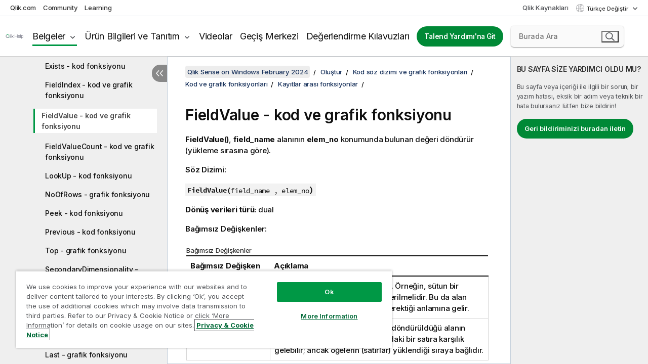

--- FILE ---
content_type: text/html; charset=utf-8
request_url: https://help.qlik.com/tr-TR/sense/February2024/Subsystems/Hub/Content/Sense_Hub/ChartFunctions/InterRecordFunctions/fieldvalue.htm
body_size: 79122
content:

<!DOCTYPE html>
<html lang="tr">
<head data-version="5.8.5.39">
    <meta charset="utf-8" />
    <meta name="viewport" content="width=device-width, initial-scale=1.0" />
        <meta name="guide-name" content="Qlik Sense on Windows" />
    <meta name="product" content="Qlik Sense on Windows" />
    <meta name="version" content="February 2024" />

        <script type="text/javascript" src="https://d2zcxm2u7ahqlt.cloudfront.net/5b4cc16bfe8667990b58e1df434da538/search-clients/db85c396-75a2-11ef-9c3f-0242ac12000b/an.js"></script>
    <script type="text/javascript" src="https://d2zcxm2u7ahqlt.cloudfront.net/5b4cc16bfe8667990b58e1df434da538/search-clients/db85c396-75a2-11ef-9c3f-0242ac12000b/searchbox.js"></script>
    <link rel="stylesheet" href="https://d2zcxm2u7ahqlt.cloudfront.net/5b4cc16bfe8667990b58e1df434da538/search-clients/db85c396-75a2-11ef-9c3f-0242ac12000b/searchbox.css" />


    <link rel="preconnect" href="https://fonts.googleapis.com" />
    <link rel="preconnect" href="https://fonts.gstatic.com" crossorigin="anonymous" />
    <link href="https://fonts.googleapis.com/css2?family=Inter:wght@100;200;300;400;500;600;700;800;900&display=swap" rel="stylesheet" />
    
    
    
		<link rel="canonical" href="https://help.qlik.com/tr-TR/sense/November2025/Subsystems/Hub/Content/Sense_Hub/ChartFunctions/InterRecordFunctions/fieldvalue.htm" />
				<link rel="alternate" hreflang="de-de" href="https://help.qlik.com/de-DE/sense/February2024/Subsystems/Hub/Content/Sense_Hub/ChartFunctions/InterRecordFunctions/fieldvalue.htm" />
				<link rel="alternate" hreflang="en-us" href="https://help.qlik.com/en-US/sense/February2024/Subsystems/Hub/Content/Sense_Hub/ChartFunctions/InterRecordFunctions/fieldvalue.htm" />
				<link rel="alternate" hreflang="es-es" href="https://help.qlik.com/es-ES/sense/February2024/Subsystems/Hub/Content/Sense_Hub/ChartFunctions/InterRecordFunctions/fieldvalue.htm" />
				<link rel="alternate" hreflang="fr-fr" href="https://help.qlik.com/fr-FR/sense/February2024/Subsystems/Hub/Content/Sense_Hub/ChartFunctions/InterRecordFunctions/fieldvalue.htm" />
				<link rel="alternate" hreflang="it-&#x131;t" href="https://help.qlik.com/it-IT/sense/February2024/Subsystems/Hub/Content/Sense_Hub/ChartFunctions/InterRecordFunctions/fieldvalue.htm" />
				<link rel="alternate" hreflang="ja-jp" href="https://help.qlik.com/ja-JP/sense/February2024/Subsystems/Hub/Content/Sense_Hub/ChartFunctions/InterRecordFunctions/fieldvalue.htm" />
				<link rel="alternate" hreflang="ko-kr" href="https://help.qlik.com/ko-KR/sense/February2024/Subsystems/Hub/Content/Sense_Hub/ChartFunctions/InterRecordFunctions/fieldvalue.htm" />
				<link rel="alternate" hreflang="nl-nl" href="https://help.qlik.com/nl-NL/sense/February2024/Subsystems/Hub/Content/Sense_Hub/ChartFunctions/InterRecordFunctions/fieldvalue.htm" />
				<link rel="alternate" hreflang="pl-pl" href="https://help.qlik.com/pl-PL/sense/February2024/Subsystems/Hub/Content/Sense_Hub/ChartFunctions/InterRecordFunctions/fieldvalue.htm" />
				<link rel="alternate" hreflang="pt-br" href="https://help.qlik.com/pt-BR/sense/February2024/Subsystems/Hub/Content/Sense_Hub/ChartFunctions/InterRecordFunctions/fieldvalue.htm" />
				<link rel="alternate" hreflang="ru-ru" href="https://help.qlik.com/ru-RU/sense/February2024/Subsystems/Hub/Content/Sense_Hub/ChartFunctions/InterRecordFunctions/fieldvalue.htm" />
				<link rel="alternate" hreflang="sv-se" href="https://help.qlik.com/sv-SE/sense/February2024/Subsystems/Hub/Content/Sense_Hub/ChartFunctions/InterRecordFunctions/fieldvalue.htm" />
				<link rel="alternate" hreflang="zh-cn" href="https://help.qlik.com/zh-CN/sense/February2024/Subsystems/Hub/Content/Sense_Hub/ChartFunctions/InterRecordFunctions/fieldvalue.htm" />
				<link rel="alternate" hreflang="zh-tw" href="https://help.qlik.com/zh-TW/sense/February2024/Subsystems/Hub/Content/Sense_Hub/ChartFunctions/InterRecordFunctions/fieldvalue.htm" />
		<link rel="alternate" hreflang="x-default" href="https://help.qlik.com/en-US/sense/February2024/Subsystems/Hub/Content/Sense_Hub/ChartFunctions/InterRecordFunctions/fieldvalue.htm" />


    <title>FieldValue  - kod ve grafik fonksiyonu | Qlik Sense on Windows Yard&#x131;m&#x131;</title>
    
    

    <script type="application/ld+json">
        {
        "@context": "https://schema.org",
        "@type": "BreadcrumbList",
        "itemListElement": [
{
"@type": "ListItem",
"position": 1,
"name": "Qlik Sense on Windows",
"item": "https://help.qlik.com/tr-TR/sense/February2024"
},
{
"@type": "ListItem",
"position": 2,
"name": "Oluştur",
"item": "https://help.qlik.com/tr-TR/sense/February2024/Subsystems/Hub/Content/Sense_Hub/Introduction/create.htm"
},
{
"@type": "ListItem",
"position": 4,
"name": "Kod ve grafik fonksiyonları",
"item": "https://help.qlik.com/tr-TR/sense/February2024/Subsystems/Hub/Content/Sense_Hub/Scripting/functions-in-scripts-chart-expressions.htm"
},
{
"@type": "ListItem",
"position": 5,
"name": "Kayıtlar arası fonksiyonlar",
"item": "https://help.qlik.com/tr-TR/sense/February2024/Subsystems/Hub/Content/Sense_Hub/ChartFunctions/InterRecordFunctions/inter-record-functions-charts.htm"
},
{
"@type": "ListItem",
"position": 6,
"name": "FieldValue  - kod ve grafik fonksiyonu"
}
        ]
        }
    </script>


    
        <link rel="shortcut icon" type="image/ico" href="/favicon.png?v=cYBi6b1DQtYtcF7OSPc3EOSLLSqQ-A6E_gjO45eigZw" />
        <link rel="stylesheet" href="/css/styles.min.css?v=5.8.5.39" />
    
    

    
    
    


    

</head>
<body class="">


<script>/* <![CDATA[ */var dataLayer = [{'site':'help'}];/* ]]> */</script>
<!-- Google Tag Manager -->
<noscript><iframe src="https://www.googletagmanager.com/ns.html?id=GTM-P7VJSX"
height ="0" width ="0" style ="display:none;visibility:hidden" ></iframe></noscript>
<script>// <![CDATA[
(function(w,d,s,l,i){w[l]=w[l]||[];w[l].push({'gtm.start':
new Date().getTime(),event:'gtm.js'});var f=d.getElementsByTagName(s)[0],
j=d.createElement(s),dl=l!='dataLayer'?'&l='+l:'';j.async=true;j.src=
'//www.googletagmanager.com/gtm.js?id='+i+dl;f.parentNode.insertBefore(j,f);
})(window,document,'script','dataLayer','GTM-P7VJSX');
// ]]></script>
<!-- End Google Tag Manager -->



<input type="hidden" id="basePrefix" value="" />
<input type="hidden" id="baseLanguage" value="tr-TR" />
<input type="hidden" id="baseType" value="sense" />
<input type="hidden" id="baseVersion" value="February2024" />

    <input type="hidden" id="index" value="856" />
    <input type="hidden" id="baseUrl" value="/tr-TR/sense/February2024" />
    


    <div id="wrap">
        
        
            

<div id="mega">
    

    

    <a href="javascript:skipToMain('main');" class="skip-button">Ana içeriğe geç</a>

    <header>
        <div class="utilities">
            <ul>
                <li><a href="https://www.qlik.com/?ga-link=qlikhelp-gnav-qlikcom">Qlik.com</a></li>
                <li><a href="https://community.qlik.com/?ga-link=qlikhelp-gnav-community">Community</a></li>
                <li><a href="https://learning.qlik.com/?ga-link=qlikhelp-gnav-learning">Learning</a></li>
            </ul>

            <div class="link">
                <a href="/tr-TR/Qlik-Resources.htm">Qlik Kaynakları</a>
            </div>

            <div class="dropdown language">
	<button  aria-controls="languages-list1" aria-expanded="false" aria-label="T&#xFC;rk&#xE7;e ge&#xE7;erli se&#xE7;im. (Dil men&#xFC;s&#xFC;)">
		T&#xFC;rk&#xE7;e Değiştir
	</button>
	<div aria-hidden="true" id="languages-list1">

		<ul aria-label="15 &#xF6;&#x11F;e bulunan men&#xFC;.">
				<li><a href="/de-DE/sense/February2024/Subsystems/Hub/Content/Sense_Hub/ChartFunctions/InterRecordFunctions/fieldvalue.htm" lang="de" tabindex="-1" rel="nofollow" aria-label="&#xD6;&#x11F;e 1 / 15. Deutsch">Deutsch</a></li>
				<li><a href="/en-US/sense/February2024/Subsystems/Hub/Content/Sense_Hub/ChartFunctions/InterRecordFunctions/fieldvalue.htm" lang="en" tabindex="-1" rel="nofollow" aria-label="&#xD6;&#x11F;e 2 / 15. English">English</a></li>
				<li><a href="/es-ES/sense/February2024/Subsystems/Hub/Content/Sense_Hub/ChartFunctions/InterRecordFunctions/fieldvalue.htm" lang="es" tabindex="-1" rel="nofollow" aria-label="&#xD6;&#x11F;e 3 / 15. Espa&#xF1;ol">Espa&#xF1;ol</a></li>
				<li><a href="/fr-FR/sense/February2024/Subsystems/Hub/Content/Sense_Hub/ChartFunctions/InterRecordFunctions/fieldvalue.htm" lang="fr" tabindex="-1" rel="nofollow" aria-label="&#xD6;&#x11F;e 4 / 15. Fran&#xE7;ais">Fran&#xE7;ais</a></li>
				<li><a href="/it-IT/sense/February2024/Subsystems/Hub/Content/Sense_Hub/ChartFunctions/InterRecordFunctions/fieldvalue.htm" lang="it" tabindex="-1" rel="nofollow" aria-label="&#xD6;&#x11F;e 5 / 15. &#x130;taliano">&#x130;taliano</a></li>
				<li><a href="/ja-JP/sense/February2024/Subsystems/Hub/Content/Sense_Hub/ChartFunctions/InterRecordFunctions/fieldvalue.htm" lang="ja" tabindex="-1" rel="nofollow" aria-label="&#xD6;&#x11F;e 6 / 15. &#x65E5;&#x672C;&#x8A9E;">&#x65E5;&#x672C;&#x8A9E;</a></li>
				<li><a href="/ko-KR/sense/February2024/Subsystems/Hub/Content/Sense_Hub/ChartFunctions/InterRecordFunctions/fieldvalue.htm" lang="ko" tabindex="-1" rel="nofollow" aria-label="&#xD6;&#x11F;e 7 / 15. &#xD55C;&#xAD6D;&#xC5B4;">&#xD55C;&#xAD6D;&#xC5B4;</a></li>
				<li><a href="/nl-NL/sense/February2024/Subsystems/Hub/Content/Sense_Hub/ChartFunctions/InterRecordFunctions/fieldvalue.htm" lang="nl" tabindex="-1" rel="nofollow" aria-label="&#xD6;&#x11F;e 8 / 15. Nederlands">Nederlands</a></li>
				<li><a href="/pl-PL/sense/February2024/Subsystems/Hub/Content/Sense_Hub/ChartFunctions/InterRecordFunctions/fieldvalue.htm" lang="pl" tabindex="-1" rel="nofollow" aria-label="&#xD6;&#x11F;e 9 / 15. Polski">Polski</a></li>
				<li><a href="/pt-BR/sense/February2024/Subsystems/Hub/Content/Sense_Hub/ChartFunctions/InterRecordFunctions/fieldvalue.htm" lang="pt" tabindex="-1" rel="nofollow" aria-label="&#xD6;&#x11F;e 10 / 15. Portugu&#xEA;s (Brasil)">Portugu&#xEA;s (Brasil)</a></li>
				<li><a href="/ru-RU/sense/February2024/Subsystems/Hub/Content/Sense_Hub/ChartFunctions/InterRecordFunctions/fieldvalue.htm" lang="ru" tabindex="-1" rel="nofollow" aria-label="&#xD6;&#x11F;e 11 / 15. &#x420;&#x443;&#x441;&#x441;&#x43A;&#x438;&#x439;">&#x420;&#x443;&#x441;&#x441;&#x43A;&#x438;&#x439;</a></li>
				<li><a href="/sv-SE/sense/February2024/Subsystems/Hub/Content/Sense_Hub/ChartFunctions/InterRecordFunctions/fieldvalue.htm" lang="sv" tabindex="-1" rel="nofollow" aria-label="&#xD6;&#x11F;e 12 / 15. Svenska">Svenska</a></li>
				<li><a href="/tr-TR/sense/February2024/Subsystems/Hub/Content/Sense_Hub/ChartFunctions/InterRecordFunctions/fieldvalue.htm" lang="tr" tabindex="-1" rel="nofollow" aria-label="&#xD6;&#x11F;e 13 / 15. T&#xFC;rk&#xE7;e">T&#xFC;rk&#xE7;e</a></li>
				<li><a href="/zh-CN/sense/February2024/Subsystems/Hub/Content/Sense_Hub/ChartFunctions/InterRecordFunctions/fieldvalue.htm" lang="zh" tabindex="-1" rel="nofollow" aria-label="&#xD6;&#x11F;e 14 / 15. &#x4E2D;&#x6587;&#xFF08;&#x4E2D;&#x56FD;&#xFF09;">&#x4E2D;&#x6587;&#xFF08;&#x4E2D;&#x56FD;&#xFF09;</a></li>
				<li><a href="/zh-TW/sense/February2024/Subsystems/Hub/Content/Sense_Hub/ChartFunctions/InterRecordFunctions/fieldvalue.htm" lang="zh" tabindex="-1" rel="nofollow" aria-label="&#xD6;&#x11F;e 15 / 15. &#x4E2D;&#x6587;&#xFF08;&#x53F0;&#x7063;&#xFF09;">&#x4E2D;&#x6587;&#xFF08;&#x53F0;&#x7063;&#xFF09;</a></li>
		</ul>
	</div>
	<div class="clearfix" aria-hidden="true"></div>
</div>
        </div>

        <div class="navigation">

            <div class="mobile-close-button mobile-menu-close-button">
                <button><span class="visually-hidden">Kapat</span></button>
            </div>
            <nav>

                <div class="logo mobile">
                    <a href="/tr-TR/" class="mega-logo">
                        <img src="/img/logos/Qlik-Help-2024.svg" alt="Qlik Yardım ana sayfası" />
                        <span class=" external"></span>
                    </a>
                </div>

                <ul>
                    <li class="logo">
                        <a href="/tr-TR/" class="mega-logo">
                            <img src="/img/logos/Qlik-Help-2024.svg" alt="Qlik Yardım ana sayfası" />
                            <span class=" external"></span>
                        </a>
                    </li>

                    <li class="pushdown">
                        <a href="javascript:void(0);" class="selected" aria-controls="mega-products-list" aria-expanded="false">Belgeler</a>
                        <div class="pushdown-list documentation-list doc-tabs " id="mega-products-list" aria-hidden="true">

                            <div class="doc-category-list">
                                <ul>
                                    <li class="doc-category-link" id="tab1"><a href="javascript:void(0);">Bulut</a></li>
                                    <li class="doc-category-link" id="tab2"><a href="javascript:void(0);">Client-Managed</a></li>
                                    <li class="doc-category-link" id="tab3"><a href="javascript:void(0);">Ek belgeler</a></li>
                                </ul>
                            </div>

                            <a href="javascript:void(0);" class="mobile doc-category-link" id="tab1">Bulut</a>
                            <div role="tabpanel" id="tabs1_tab1_panel" class="tabpanel">
                                <div>
                                    <h2>Qlik Cloud</h2>
                                    <ul class="two">
                                        <li><a href="/tr-TR/cloud-services/">Ana sayfa</a></li>
                                        <li><a href="/tr-TR/cloud-services/Subsystems/Hub/Content/Global_Common/HelpSites/introducing-qlik-cloud.htm">Giriş</a></li>
                                        <li><a href="/tr-TR/cloud-services/csh/client/ChangeLogSaaS">Qlik Cloud'daki yenilikler</a></li>
                                        <li><a href="/tr-TR/cloud-services/Subsystems/Hub/Content/Global_Common/HelpSites/Talend-capabilities.htm">Qlik Talend Cloud nedir</a></li>
                                        <li><a href="/tr-TR/cloud-services/Subsystems/Hub/Content/Sense_Hub/Introduction/analyzing-data.htm">Analiz</a></li>
                                        <li><a href="/tr-TR/cloud-services/Subsystems/Hub/Content/Sense_Hub/DataIntegration/Introduction/Data-services.htm">Veri Entegrasyonu</a></li>
                                        <li><a href="/tr-TR/cloud-services/Subsystems/Hub/Content/Sense_Hub/Introduction/qlik-sense-administration.htm">Yönetim</a></li>
                                        <li><a href="/tr-TR/cloud-services/Subsystems/Hub/Content/Sense_QlikAutomation/introduction/home-automation.htm">Otomasyonlar</a></li>
                                        <li><a href="https://qlik.dev/" class="see-also-link-external" target="_blank">Geliştirme</a></li>
                                    </ul>
                                </div>
                                <div>
                                    <h2>Diğer bulut çözümleri</h2>
                                    <ul>
                                        <li><a href="/tr-TR/cloud-services/Content/Sense_Helpsites/Home-talend-cloud.htm">Talend Bulut</a></li>
                                        <li><a href="https://talend.qlik.dev/apis/" class="see-also-link-external" target="_blank">Talend API Portal</a></li>
                                        <li><a href="https://www.stitchdata.com/docs/" class="see-also-link-external" target="_blank">Stitch</a></li>
                                        <li><a href="/tr-TR/upsolver">Upsolver</a></li>
                                    </ul>
                                </div>
                            </div>

                            <a href="javascript:void(0);" class="mobile doc-category-link" id="tab2">Client-Managed</a>
                            <div role="tabpanel" id="tabs1_tab2_panel" class="tabpanel">
                                <div>
                                    <h2>İstemci Yönetiminde - Analiz</h2>
                                    <ul class="two">
                                        <!-- client managed analytics -->
                                        <li><a tabindex="-1" href="/tr-TR/sense/Content/Sense_Helpsites/Home.htm">Kullanıcılar için Qlik Sense</a></li>
                                        <li><a tabindex="-1" href="/tr-TR/sense-admin">Yöneticiler için <span lang="en">Qlik Sense</span></a></li>
                                        <li><a tabindex="-1" href="/tr-TR/sense-developer">Geliştiriciler için <span lang="en">Qlik Sense</span></a></li>
                                        <li><a tabindex="-1" href="/tr-TR/nprinting"><span lang="en">Qlik NPrinting</span></a></li>
                                        <li><a tabindex="-1" href="/tr-TR/connectors"><span lang="en">Connectors</span></a></li>
                                        <li><a tabindex="-1" href="/tr-TR/geoanalytics"><span lang="en">Qlik GeoAnalytics</span></a></li>
                                        <li><a tabindex="-1" href="/tr-TR/alerting"><span lang="en">Qlik Alerting</span></a></li>
                                        <li><a tabindex="-1" href="/tr-TR/qlikview/Content/QV_HelpSites/Home.htm">Kullanıcılar ve yöneticiler için <span lang="en">QlikView</span></a></li>
                                        <li><a tabindex="-1" href="/tr-TR/qlikview-developer">Geliştiriciler için <span lang="en">QlikView</span></a></li>
                                        <li><a tabindex="-1" href="/tr-TR/governance-dashboard"><span lang="en">Governance Dashboard</span></a></li>
                                    </ul>
                                </div>
                                <div>
                                    <h2>İstemci Yönetiminde - Veri Entegrasyonu</h2>
                                    <ul class="two">
                                        <!-- client managed data integration -->
                                        <li><a tabindex="-1" href="/tr-TR/replicate"><span lang="en">Qlik Replicate</span></a></li>
                                        <li><a tabindex="-1" href="/tr-TR/compose"><span lang="en">Qlik Compose</span></a></li>
                                        <li><a tabindex="-1" href="/tr-TR/enterprise-manager"><span lang="en">Qlik Enterprise Manager</span></a></li>
                                        <li><a tabindex="-1" href="/tr-TR/gold-client"><span lang="en">Qlik Gold Client</span></a></li>
                                        <li><a tabindex="-1" href="/tr-TR/catalog"><span lang="en">Qlik Catalog</span></a></li>
                                        <li><a tabindex="-1" href="/tr-TR/nodegraph"><span lang="en">NodeGraph (legacy)</span></a></li>
                                        <li><a href="/talend/tr-TR/studio-user-guide/">Talend Studio</a></li>
                                        <li><a href="/talend/tr-TR/esb-developer-guide/">Talend ESB</a></li>
                                        <li><a href="/talend/tr-TR/administration-center-user-guide">Talend Administration Center</a></li>
                                        <li><a href="/talend/tr-TR/talend-data-catalog/">Talend Data Catalog</a></li>
                                        <li><a href="/talend/tr-TR/data-preparation-user-guide/8.0">Talend Data Preparation</a></li>
                                        <li><a href="/talend/tr-TR/data-stewardship-user-guide/8.0">Talend Data Stewardship</a></li>
                                    </ul>
                                </div>
                            </div>

                            <a href="javascript:void(0);" class="mobile doc-category-link" id="tab3">Ek belgeler</a>
                            <div role="tabpanel" id="tabs1_tab3_panel" class="tabpanel">
                                <div>
                                    <h2>Ek belgeler</h2>
                                    <ul>
                                        <li><a href="/tr-TR/archive" class="archive-link">Qlik Belgeleme arşivi</a></li>
                                        <li><a href="/talend/tr-TR/archive" class="archive-link">Talend Belgeleme arşivi</a></li>
                                        <li><div class="talend-logo"></div><a href="/talend/tr-TR/">Qlik Talend ürünleri için yardım alın</a></li>
                                    </ul>
                                </div>
                            </div>
                            <div class="doc-lightbox"></div>
                        </div>

                    </li>

                    <li class="pushdown">
                        <a href="javascript:void(0);" aria-controls="mega-onboarding-list" aria-expanded="false">Ürün Bilgileri ve Tanıtım</a>

                        <div class="pushdown-list documentation-list doc-tabs " id="mega-onboarding-list" aria-hidden="true">

                            <div class="doc-category-list">
                                <ul>
                                    <li class="doc-category-link" id="tab8"><a href="javascript:void(0);">Analize giriş</a></li>
                                    <li class="doc-category-link" id="tab9"><a href="javascript:void(0);">Veri entegrasyonunu kullanmaya başlayın</a></li>
                                </ul>
                            </div>

                            <div role="tabpanel" id="tabs1_tab8_panel" class="tabpanel">
                                <div>
                                    <h2>Analiz kullanıcıları için ürün bilgileri ve tanıtım</h2>
                                    <ul class="two">
                                        <li><a tabindex="-1" href="/tr-TR/onboarding">Qlik Sense analizlerini kullanmaya başlayın</a></li>

                                        <li><a tabindex="-1" href="/tr-TR/onboarding/qlik-cloud-analytics-standard"><span lang="en">Qlik Cloud Analiz Standardını idare edin</span></a></li>
                                        <li><a tabindex="-1" href="/tr-TR/onboarding/qlik-cloud-analytics-premium-enterprise"><span lang="en">Qlik Cloud Analiz Premium ve Enterprise'ı idare edin</span></a></li>
                                        <li><a tabindex="-1" href="/tr-TR/onboarding/qlik-sense-business-admins">Qlik Sense <span lang="en">Business</span>'ı yönetme</a></li>
                                        <li><a tabindex="-1" href="/tr-TR/onboarding/qlik-sense-enterprise-saas-admins">Qlik Sense <span lang="en">Enterprise SaaS</span>'ı yönetme</a></li>
                                        <li><a tabindex="-1" href="/tr-TR/onboarding/qlik-cloud-government-admins"><span lang="en">Qlik Cloud Hükümet Yönetimi</span></a></li>

                                        <li><a tabindex="-1" href="/tr-TR/onboarding/qlik-sense-enterprise-windows-admins">Windows üzerinde <span lang="en">Qlik Sense</span> <span lang="en">Enterprise</span> yönetme</a></li>
                                    </ul>
                                </div>
                            </div>
                            <div role="tabpanel" id="tabs1_tab9_panel" class="tabpanel">
                                <div>
                                    <h2>Veri entegrasyonu kullanıcılarının katılımı</h2>
                                    <ul class="">
                                        <li><a tabindex="-1" href="/tr-TR/cloud-services/Subsystems/Hub/Content/Sense_Hub/DataIntegration/Introduction/Getting-started-QTC.htm"><span lang="en">Qlik Talend Data Integration Cloud'u kullanmaya başlama</span></a></li>
                                        <li><a tabindex="-1" href="/talend/tr-TR/talend-cloud-getting-started/Cloud/about-talend-cloud">Talend Cloud'u Kullanmaya Başlama</a></li>
                                    </ul>
                                </div>
                            </div>                            
                            <div class="doc-lightbox"></div>
                        </div>
                    </li>


                    <li><a href="/tr-TR/videos">Videolar</a></li>

                    <li><a href="/tr-TR/migration">Geçiş Merkezi</a></li>

                    <li class="mega-migration"><a href="/tr-TR/evaluation-guides">Değerlendirme Kılavuzları</a></li>

                    <li class="hidden-desktop"><a href="/tr-TR/Qlik-Resources.htm">Qlik Kaynakları</a></li>

                            <li><a class="button goto" href="/talend/tr-TR/">Talend Yardımı'na Git</a></li>


                    <li class="dropdown language-mobile">
	<a href="javascript:void(0);" aria-controls="languages-list2" aria-expanded="false" aria-label="T&#xFC;rk&#xE7;e ge&#xE7;erli se&#xE7;im. (Dil men&#xFC;s&#xFC;)">
		T&#xFC;rk&#xE7;e Değiştir
	</a>
	<div aria-hidden="true" id="languages-list2">

		<ul aria-label="15 &#xF6;&#x11F;e bulunan men&#xFC;.">
				<li><a href="/de-DE/sense/February2024/Subsystems/Hub/Content/Sense_Hub/ChartFunctions/InterRecordFunctions/fieldvalue.htm" lang="de" tabindex="-1" rel="nofollow" aria-label="&#xD6;&#x11F;e 1 / 15. Deutsch">Deutsch</a></li>
				<li><a href="/en-US/sense/February2024/Subsystems/Hub/Content/Sense_Hub/ChartFunctions/InterRecordFunctions/fieldvalue.htm" lang="en" tabindex="-1" rel="nofollow" aria-label="&#xD6;&#x11F;e 2 / 15. English">English</a></li>
				<li><a href="/es-ES/sense/February2024/Subsystems/Hub/Content/Sense_Hub/ChartFunctions/InterRecordFunctions/fieldvalue.htm" lang="es" tabindex="-1" rel="nofollow" aria-label="&#xD6;&#x11F;e 3 / 15. Espa&#xF1;ol">Espa&#xF1;ol</a></li>
				<li><a href="/fr-FR/sense/February2024/Subsystems/Hub/Content/Sense_Hub/ChartFunctions/InterRecordFunctions/fieldvalue.htm" lang="fr" tabindex="-1" rel="nofollow" aria-label="&#xD6;&#x11F;e 4 / 15. Fran&#xE7;ais">Fran&#xE7;ais</a></li>
				<li><a href="/it-IT/sense/February2024/Subsystems/Hub/Content/Sense_Hub/ChartFunctions/InterRecordFunctions/fieldvalue.htm" lang="it" tabindex="-1" rel="nofollow" aria-label="&#xD6;&#x11F;e 5 / 15. &#x130;taliano">&#x130;taliano</a></li>
				<li><a href="/ja-JP/sense/February2024/Subsystems/Hub/Content/Sense_Hub/ChartFunctions/InterRecordFunctions/fieldvalue.htm" lang="ja" tabindex="-1" rel="nofollow" aria-label="&#xD6;&#x11F;e 6 / 15. &#x65E5;&#x672C;&#x8A9E;">&#x65E5;&#x672C;&#x8A9E;</a></li>
				<li><a href="/ko-KR/sense/February2024/Subsystems/Hub/Content/Sense_Hub/ChartFunctions/InterRecordFunctions/fieldvalue.htm" lang="ko" tabindex="-1" rel="nofollow" aria-label="&#xD6;&#x11F;e 7 / 15. &#xD55C;&#xAD6D;&#xC5B4;">&#xD55C;&#xAD6D;&#xC5B4;</a></li>
				<li><a href="/nl-NL/sense/February2024/Subsystems/Hub/Content/Sense_Hub/ChartFunctions/InterRecordFunctions/fieldvalue.htm" lang="nl" tabindex="-1" rel="nofollow" aria-label="&#xD6;&#x11F;e 8 / 15. Nederlands">Nederlands</a></li>
				<li><a href="/pl-PL/sense/February2024/Subsystems/Hub/Content/Sense_Hub/ChartFunctions/InterRecordFunctions/fieldvalue.htm" lang="pl" tabindex="-1" rel="nofollow" aria-label="&#xD6;&#x11F;e 9 / 15. Polski">Polski</a></li>
				<li><a href="/pt-BR/sense/February2024/Subsystems/Hub/Content/Sense_Hub/ChartFunctions/InterRecordFunctions/fieldvalue.htm" lang="pt" tabindex="-1" rel="nofollow" aria-label="&#xD6;&#x11F;e 10 / 15. Portugu&#xEA;s (Brasil)">Portugu&#xEA;s (Brasil)</a></li>
				<li><a href="/ru-RU/sense/February2024/Subsystems/Hub/Content/Sense_Hub/ChartFunctions/InterRecordFunctions/fieldvalue.htm" lang="ru" tabindex="-1" rel="nofollow" aria-label="&#xD6;&#x11F;e 11 / 15. &#x420;&#x443;&#x441;&#x441;&#x43A;&#x438;&#x439;">&#x420;&#x443;&#x441;&#x441;&#x43A;&#x438;&#x439;</a></li>
				<li><a href="/sv-SE/sense/February2024/Subsystems/Hub/Content/Sense_Hub/ChartFunctions/InterRecordFunctions/fieldvalue.htm" lang="sv" tabindex="-1" rel="nofollow" aria-label="&#xD6;&#x11F;e 12 / 15. Svenska">Svenska</a></li>
				<li><a href="/tr-TR/sense/February2024/Subsystems/Hub/Content/Sense_Hub/ChartFunctions/InterRecordFunctions/fieldvalue.htm" lang="tr" tabindex="-1" rel="nofollow" aria-label="&#xD6;&#x11F;e 13 / 15. T&#xFC;rk&#xE7;e">T&#xFC;rk&#xE7;e</a></li>
				<li><a href="/zh-CN/sense/February2024/Subsystems/Hub/Content/Sense_Hub/ChartFunctions/InterRecordFunctions/fieldvalue.htm" lang="zh" tabindex="-1" rel="nofollow" aria-label="&#xD6;&#x11F;e 14 / 15. &#x4E2D;&#x6587;&#xFF08;&#x4E2D;&#x56FD;&#xFF09;">&#x4E2D;&#x6587;&#xFF08;&#x4E2D;&#x56FD;&#xFF09;</a></li>
				<li><a href="/zh-TW/sense/February2024/Subsystems/Hub/Content/Sense_Hub/ChartFunctions/InterRecordFunctions/fieldvalue.htm" lang="zh" tabindex="-1" rel="nofollow" aria-label="&#xD6;&#x11F;e 15 / 15. &#x4E2D;&#x6587;&#xFF08;&#x53F0;&#x7063;&#xFF09;">&#x4E2D;&#x6587;&#xFF08;&#x53F0;&#x7063;&#xFF09;</a></li>
		</ul>
	</div>
	<div class="clearfix" aria-hidden="true"></div>
</li>
                </ul>
            </nav>

            <div class="search-container">

                <button>Ara</button>
                    <div id="auto" class="su-box">
                        <div ng-controller="SearchautoController">
                            <div bind-html-compile="autocompleteHtml">
                                <span class="su-placeholder" tabindex="0">
    SearchUnify araması yükleniyor<span class="su-dots"></span>
    <span class="su-support-link">
        Ürününüzle ilgili yardıma ihtiyacınız varsa lütfen Qlik Desteği ile iletişime geçin.<br/>
        <a href="https://customerportal.qlik.com/knowledge" target="_blank">Qlik Müşteri Portalı</a>
    </span>
</span>
                            </div>
                        </div>
                    </div>
            </div>



            <button class="mobile-menu-button">Menü</button>
        </div>


    </header>

    <div class="search-box mobile">
        <div class="search-cancel">
            <button><span class="visually-hidden">Kapat</span></button>
        </div>
            <span class="su-placeholder" tabindex="0">
    SearchUnify araması yükleniyor<span class="su-dots"></span>
    <span class="su-support-link">
        Ürününüzle ilgili yardıma ihtiyacınız varsa lütfen Qlik Desteği ile iletişime geçin.<br/>
        <a href="https://customerportal.qlik.com/knowledge" target="_blank">Qlik Müşteri Portalı</a>
    </span>
</span>
    </div>
    

</div>



        <div class="main ">
                

            <div class="container content">
                <div class="navigation-pane col-3">
                    <button class="hide-toc" aria-label="&#x130;&#xE7;indekileri gizle" data-text-hide="İçindekileri gizle" data-text-show="İçindekileri göster"></button>
                    
                    
        <aside class="navigation">
            <div class="tree-header">
                <div class="header-items">
                    <div class="content-button open">
                        <button class="button" aria-label="İçindekileri göster"></button>
                    </div>
                    <div class="content-button close">
                        <button class="button" aria-label="İçindekileri gizle"></button>
                    </div>

                        <div class="website-name">
        <h2 id="website-name-header" class="sense">
            <a href="/tr-TR/sense/February2024/">
<span lang="en">Qlik&#160;Sense</span><sup><small>&#174;</small></sup><span class="sub">on <span lang="en">Windows</span></span>            </a>

        </h2>
    </div>


                    <div class="navigation-help" aria-label="Aşağıdaki navigasyon bölgesi menü ağacı görünümünde. Ağacın üzerine gelmek için tab tuşunu kullanın, dalları genişletmek için ise sağ ve sol ok tuşlarını kullanın."><p>Gezinme</p></div>

                </div>
            </div>
            <input type="hidden" id="version-name" value="February 2024" />

            <div class="version-selector dropdown mini">
                <button aria-controls="ws-tr-TR-sense-February2024" aria-label="February 2024 ge&#xE7;erli se&#xE7;im. (S&#xFC;r&#xFC;m men&#xFC;s&#xFC;)" aria-expanded="false">  
                    February 2024<span class="version-help"> Değiştir</span>
                </button>
                <ul id="ws-tr-TR-sense-February2024" aria-hidden="true" aria-label="5 &#xF6;&#x11F;e bulunan men&#xFC;.">

                        <li><a tabindex="-1" aria-label="&#xD6;&#x11F;e 1 / 5. November 2025" href="/tr-TR/sense/November2025/Subsystems/Hub/Content/Sense_Hub/ChartFunctions/InterRecordFunctions/fieldvalue.htm?ver=27" rel="nofollow">November 2025</a></li>
                        <li><a tabindex="-1" aria-label="&#xD6;&#x11F;e 2 / 5. May 2025" href="/tr-TR/sense/May2025/Subsystems/Hub/Content/Sense_Hub/ChartFunctions/InterRecordFunctions/fieldvalue.htm?ver=28" rel="nofollow">May 2025</a></li>
                        <li><a tabindex="-1" aria-label="&#xD6;&#x11F;e 3 / 5. November 2024" href="/tr-TR/sense/November2024/Subsystems/Hub/Content/Sense_Hub/ChartFunctions/InterRecordFunctions/fieldvalue.htm?ver=3" rel="nofollow">November 2024</a></li>
                        <li><a tabindex="-1" aria-label="&#xD6;&#x11F;e 4 / 5. May 2024" href="/tr-TR/sense/May2024/Subsystems/Hub/Content/Sense_Hub/ChartFunctions/InterRecordFunctions/fieldvalue.htm?ver=26" rel="nofollow">May 2024</a></li>
                        <li><a tabindex="-1" aria-label="&#xD6;&#x11F;e 5 / 5. February 2024" href="/tr-TR/sense/February2024/Subsystems/Hub/Content/Sense_Hub/ChartFunctions/InterRecordFunctions/fieldvalue.htm?ver=32" rel="nofollow">February 2024</a></li>

                </ul>
            </div>


            <button class="horizontal-nav-close-button">Back</button>
            <nav>
                		<ul role=tree id=tree0 aria-labelledby=website-name-header tabindex=0>
		<li role="treeitem" id="tocitem-1" data-index="1"  aria-labelledby="tocitem-1">
            <a href="/tr-TR/sense/February2024/Content/Sense_Helpsites/Home.htm">Qlik Sense on Windows yard&#x131;m&#x131;</a>
			
        </li>
		<li role="treeitem" id="tocitem-2" data-index="2"  aria-expanded="false" aria-labelledby="tocitem-2">
                <div class="toggle" aria-hidden="true"></div>
            <a href="/tr-TR/sense/February2024/Content/Sense_Helpsites/WhatsNew/What-is-new-QlikSense.htm">yenilikleri Qlik Sense</a>
			
        </li>
		<li role="treeitem" id="tocitem-12" data-index="12"  aria-expanded="false" aria-labelledby="tocitem-12">
                <div class="toggle" aria-hidden="true"></div>
            <a href="/tr-TR/sense/February2024/Subsystems/Hub/Content/Sense_Hub/Introduction/get-started.htm">uygulamas&#x131;n&#x131; kullanmaya ba&#x15F;lamaQlik Sense</a>
			
        </li>
		<li role="treeitem" id="tocitem-53" data-index="53"  aria-expanded="true" aria-labelledby="tocitem-53">
                <div class="toggle" aria-hidden="true"></div>
            <a href="/tr-TR/sense/February2024/Subsystems/Hub/Content/Sense_Hub/Introduction/create.htm">Olu&#x15F;tur</a>
			
		<ul role=group class=cloud aria-labelledby=tocitem-856>
		<li role="treeitem" id="tocitem-54" data-index="54"  aria-expanded="false" aria-labelledby="tocitem-54">
                <div class="toggle" aria-hidden="true"></div>
            <a href="/tr-TR/sense/February2024/Subsystems/Hub/Content/Sense_Hub/LoadData/load-data.htm">Verileri y&#xF6;netme</a>
			
        </li>
		<li role="treeitem" id="tocitem-183" data-index="183"  aria-expanded="false" aria-labelledby="tocitem-183">
                <div class="toggle" aria-hidden="true"></div>
            <a href="/tr-TR/sense/February2024/Subsystems/Hub/Content/Sense_Hub/Visualizations/create-apps-visualizations.htm">Uygulamalar olu&#x15F;turma</a>
			
        </li>
		<li role="treeitem" id="tocitem-205" data-index="205"  aria-expanded="false" aria-labelledby="tocitem-205">
                <div class="toggle" aria-hidden="true"></div>
            <a href="/tr-TR/sense/February2024/Subsystems/Hub/Content/Sense_Hub/Visualizations/creating-visualization.htm">G&#xF6;rselle&#x15F;tirmeler</a>
			
        </li>
		<li role="treeitem" id="tocitem-361" data-index="361"  aria-expanded="true" aria-labelledby="tocitem-361">
                <div class="toggle" aria-hidden="true"></div>
            <a href="#">Kod s&#xF6;z dizimi ve grafik fonksiyonlar&#x131;</a>
			
		<ul role=group class=cloud aria-labelledby=tocitem-856>
		<li role="treeitem" id="tocitem-362" data-index="362"  aria-expanded="false" aria-labelledby="tocitem-362">
                <div class="toggle" aria-hidden="true"></div>
            <a href="/tr-TR/sense/February2024/Subsystems/Hub/Content/Sense_Hub/Scripting/script-syntax.htm">Kod s&#xF6;z dizimine genel bak&#x131;&#x15F;</a>
			
        </li>
		<li role="treeitem" id="tocitem-364" data-index="364"  aria-expanded="false" aria-labelledby="tocitem-364">
                <div class="toggle" aria-hidden="true"></div>
            <a href="/tr-TR/sense/February2024/Subsystems/Hub/Content/Sense_Hub/Scripting/script-statements-keywords.htm">Kod deyimleri ve anahtar s&#xF6;zc&#xFC;kler</a>
			
        </li>
		<li role="treeitem" id="tocitem-470" data-index="470"  aria-expanded="false" aria-labelledby="tocitem-470">
                <div class="toggle" aria-hidden="true"></div>
            <a href="/tr-TR/sense/February2024/Subsystems/Hub/Content/Sense_Hub/Scripting/work-with-variables-in-data-load-editor.htm">Veri y&#xFC;kleme d&#xFC;zenleyicisinde de&#x11F;i&#x15F;kenlerle &#xE7;al&#x131;&#x15F;ma</a>
			
        </li>
		<li role="treeitem" id="tocitem-507" data-index="507"  aria-labelledby="tocitem-507">
            <a href="/tr-TR/sense/February2024/Subsystems/Hub/Content/Sense_Hub/Scripting/script-expressions.htm">Kod ifadeleri</a>
			
        </li>
		<li role="treeitem" id="tocitem-508" data-index="508"  aria-expanded="false" aria-labelledby="tocitem-508">
                <div class="toggle" aria-hidden="true"></div>
            <a href="/tr-TR/sense/February2024/Subsystems/Hub/Content/Sense_Hub/ChartFunctions/visualization-expressions.htm">Grafik ifadeleri</a>
			
        </li>
		<li role="treeitem" id="tocitem-524" data-index="524"  aria-expanded="false" aria-labelledby="tocitem-524">
                <div class="toggle" aria-hidden="true"></div>
            <a href="/tr-TR/sense/February2024/Subsystems/Hub/Content/Sense_Hub/Scripting/Operators/operators.htm">&#x130;&#x15F;le&#xE7;ler</a>
			
        </li>
		<li role="treeitem" id="tocitem-530" data-index="530"  aria-expanded="true" aria-labelledby="tocitem-530">
                <div class="toggle" aria-hidden="true"></div>
            <a href="/tr-TR/sense/February2024/Subsystems/Hub/Content/Sense_Hub/Scripting/functions-in-scripts-chart-expressions.htm">Kod ve grafik fonksiyonlar&#x131;</a>
			
		<ul role=group class=cloud aria-labelledby=tocitem-856>
		<li role="treeitem" id="tocitem-531" data-index="531"  aria-expanded="false" aria-labelledby="tocitem-531">
                <div class="toggle" aria-hidden="true"></div>
            <a href="/tr-TR/sense/February2024/Subsystems/Hub/Content/Sense_Hub/Scripting/AggregationFunctions/aggregation-functions.htm">Toplama i&#x15F;levleri</a>
			
        </li>
		<li role="treeitem" id="tocitem-679" data-index="679"  aria-labelledby="tocitem-679">
            <a href="/tr-TR/sense/February2024/Subsystems/Hub/Content/Sense_Hub/ChartFunctions/aggr.htm">Aggr  - grafik fonksiyonu</a>
			
        </li>
		<li role="treeitem" id="tocitem-680" data-index="680"  aria-expanded="false" aria-labelledby="tocitem-680">
                <div class="toggle" aria-hidden="true"></div>
            <a href="/tr-TR/sense/February2024/Subsystems/Hub/Content/Sense_Hub/ChartFunctions/ColorFunctions/color-functions-charts.htm">Renk fonksiyonlar&#x131;</a>
			
        </li>
		<li role="treeitem" id="tocitem-684" data-index="684"  aria-expanded="false" aria-labelledby="tocitem-684">
                <div class="toggle" aria-hidden="true"></div>
            <a href="/tr-TR/sense/February2024/Subsystems/Hub/Content/Sense_Hub/Scripting/ConditionalFunctions/conditional-functions.htm">Ko&#x15F;ullu fonksiyonlar</a>
			
        </li>
		<li role="treeitem" id="tocitem-693" data-index="693"  aria-expanded="false" aria-labelledby="tocitem-693">
                <div class="toggle" aria-hidden="true"></div>
            <a href="/tr-TR/sense/February2024/Subsystems/Hub/Content/Sense_Hub/Scripting/CounterFunctions/counter-functions.htm">Saya&#xE7; i&#x15F;levleri</a>
			
        </li>
		<li role="treeitem" id="tocitem-701" data-index="701"  aria-expanded="false" aria-labelledby="tocitem-701">
                <div class="toggle" aria-hidden="true"></div>
            <a href="/tr-TR/sense/February2024/Subsystems/Hub/Content/Sense_Hub/Scripting/DateAndTimeFunctions/date-time-functions.htm">Tarih ve saat fonksiyonlar&#x131;</a>
			
        </li>
		<li role="treeitem" id="tocitem-768" data-index="768"  aria-expanded="false" aria-labelledby="tocitem-768">
                <div class="toggle" aria-hidden="true"></div>
            <a href="/tr-TR/sense/February2024/Subsystems/Hub/Content/Sense_Hub/Scripting/ExponentialAndLogarithmicFunctions/exponential-logarithmic-functions.htm?id=768">&#xDC;stel ve logaritmik fonksiyonlar</a>
			
        </li>
		<li role="treeitem" id="tocitem-770" data-index="770"  aria-expanded="false" aria-labelledby="tocitem-770">
                <div class="toggle" aria-hidden="true"></div>
            <a href="/tr-TR/sense/February2024/Subsystems/Hub/Content/Sense_Hub/ChartFunctions/FieldFunctions/field-functions-charts.htm">Alan fonksiyonlar&#x131;</a>
			
        </li>
		<li role="treeitem" id="tocitem-781" data-index="781"  aria-expanded="false" aria-labelledby="tocitem-781">
                <div class="toggle" aria-hidden="true"></div>
            <a href="/tr-TR/sense/February2024/Subsystems/Hub/Content/Sense_Hub/Scripting/FileFunctions/file-functions-script.htm">Dosya fonksiyonlar&#x131;</a>
			
        </li>
		<li role="treeitem" id="tocitem-797" data-index="797"  aria-expanded="false" aria-labelledby="tocitem-797">
                <div class="toggle" aria-hidden="true"></div>
            <a href="/tr-TR/sense/February2024/Subsystems/Hub/Content/Sense_Hub/Scripting/FinancialFunctions/financial-functions.htm">Finansal fonksiyonlar</a>
			
        </li>
		<li role="treeitem" id="tocitem-804" data-index="804"  aria-expanded="false" aria-labelledby="tocitem-804">
                <div class="toggle" aria-hidden="true"></div>
            <a href="/tr-TR/sense/February2024/Subsystems/Hub/Content/Sense_Hub/Scripting/FormattingFunctions/formatting-functions.htm">Bi&#xE7;imlendirme fonksiyonlar&#x131;</a>
			
        </li>
		<li role="treeitem" id="tocitem-813" data-index="813"  aria-expanded="false" aria-labelledby="tocitem-813">
                <div class="toggle" aria-hidden="true"></div>
            <a href="/tr-TR/sense/February2024/Subsystems/Hub/Content/Sense_Hub/ChartFunctions/GeneralNumericFunctions/general-numeric-functions-charts.htm">Genel say&#x131;sal fonksiyonlar</a>
			
        </li>
		<li role="treeitem" id="tocitem-829" data-index="829"  aria-expanded="false" aria-labelledby="tocitem-829">
                <div class="toggle" aria-hidden="true"></div>
            <a href="/tr-TR/sense/February2024/Subsystems/Hub/Content/Sense_Hub/Scripting/GeospatialFunctions/geospatial-functions.htm">Jeo-uzamsal fonksiyonlar</a>
			
        </li>
		<li role="treeitem" id="tocitem-840" data-index="840"  aria-expanded="false" aria-labelledby="tocitem-840">
                <div class="toggle" aria-hidden="true"></div>
            <a href="/tr-TR/sense/February2024/Subsystems/Hub/Content/Sense_Hub/Scripting/InterpretationFunctions/interpretation-functions.htm">Yorumlama fonksiyonlar&#x131;</a>
			
        </li>
		<li role="treeitem" id="tocitem-848" data-index="848"  aria-expanded="true" aria-labelledby="tocitem-848">
                <div class="toggle" aria-hidden="true"></div>
            <a href="/tr-TR/sense/February2024/Subsystems/Hub/Content/Sense_Hub/ChartFunctions/InterRecordFunctions/inter-record-functions-charts.htm">Kay&#x131;tlar aras&#x131; fonksiyonlar</a>
			
		<ul role=group class=cloud aria-labelledby=tocitem-856>
		<li role="treeitem" id="tocitem-849" data-index="849"  aria-labelledby="tocitem-849">
            <a href="/tr-TR/sense/February2024/Subsystems/Hub/Content/Sense_Hub/ChartFunctions/InterRecordFunctions/above.htm">Above  - grafik fonksiyonu</a>
			
        </li>
		<li role="treeitem" id="tocitem-850" data-index="850"  aria-labelledby="tocitem-850">
            <a href="/tr-TR/sense/February2024/Subsystems/Hub/Content/Sense_Hub/ChartFunctions/InterRecordFunctions/below.htm">Below  - grafik fonksiyonu</a>
			
        </li>
		<li role="treeitem" id="tocitem-851" data-index="851"  aria-labelledby="tocitem-851">
            <a href="/tr-TR/sense/February2024/Subsystems/Hub/Content/Sense_Hub/ChartFunctions/InterRecordFunctions/bottom.htm">Bottom  - grafik fonksiyonu</a>
			
        </li>
		<li role="treeitem" id="tocitem-852" data-index="852"  aria-labelledby="tocitem-852">
            <a href="/tr-TR/sense/February2024/Subsystems/Hub/Content/Sense_Hub/ChartFunctions/InterRecordFunctions/column.htm">Column  - grafik fonksiyonu</a>
			
        </li>
		<li role="treeitem" id="tocitem-853" data-index="853"  aria-labelledby="tocitem-853">
            <a href="/tr-TR/sense/February2024/Subsystems/Hub/Content/Sense_Hub/ChartFunctions/InterRecordFunctions/dimensionality.htm">Dimensionality  - grafik fonksiyonu</a>
			
        </li>
		<li role="treeitem" id="tocitem-854" data-index="854"  aria-labelledby="tocitem-854">
            <a href="/tr-TR/sense/February2024/Subsystems/Hub/Content/Sense_Hub/Scripting/InterRecordFunctions/Exists.htm">Exists  - kod fonksiyonu</a>
			
        </li>
		<li role="treeitem" id="tocitem-855" data-index="855"  aria-labelledby="tocitem-855">
            <a href="/tr-TR/sense/February2024/Subsystems/Hub/Content/Sense_Hub/ChartFunctions/InterRecordFunctions/fieldindex.htm">FieldIndex  - kod ve grafik fonksiyonu</a>
			
        </li>
		<li role="treeitem" id="tocitem-856" data-index="856"  class="active" aria-labelledby="tocitem-856">
            <a href="/tr-TR/sense/February2024/Subsystems/Hub/Content/Sense_Hub/ChartFunctions/InterRecordFunctions/fieldvalue.htm">FieldValue  - kod ve grafik fonksiyonu</a>
			
        </li>
		<li role="treeitem" id="tocitem-857" data-index="857"  aria-labelledby="tocitem-857">
            <a href="/tr-TR/sense/February2024/Subsystems/Hub/Content/Sense_Hub/ChartFunctions/InterRecordFunctions/fieldvaluecount.htm">FieldValueCount  - kod ve grafik fonksiyonu</a>
			
        </li>
		<li role="treeitem" id="tocitem-858" data-index="858"  aria-labelledby="tocitem-858">
            <a href="/tr-TR/sense/February2024/Subsystems/Hub/Content/Sense_Hub/Scripting/InterRecordFunctions/LookUp.htm">LookUp  - kod fonksiyonu</a>
			
        </li>
		<li role="treeitem" id="tocitem-859" data-index="859"  aria-labelledby="tocitem-859">
            <a href="/tr-TR/sense/February2024/Subsystems/Hub/Content/Sense_Hub/ChartFunctions/InterRecordFunctions/noofrows.htm">NoOfRows  - grafik fonksiyonu</a>
			
        </li>
		<li role="treeitem" id="tocitem-860" data-index="860"  aria-labelledby="tocitem-860">
            <a href="/tr-TR/sense/February2024/Subsystems/Hub/Content/Sense_Hub/Scripting/InterRecordFunctions/Peek.htm">Peek  - kod fonksiyonu</a>
			
        </li>
		<li role="treeitem" id="tocitem-861" data-index="861"  aria-labelledby="tocitem-861">
            <a href="/tr-TR/sense/February2024/Subsystems/Hub/Content/Sense_Hub/Scripting/InterRecordFunctions/Previous.htm">Previous  - kod fonksiyonu</a>
			
        </li>
		<li role="treeitem" id="tocitem-862" data-index="862"  aria-labelledby="tocitem-862">
            <a href="/tr-TR/sense/February2024/Subsystems/Hub/Content/Sense_Hub/ChartFunctions/InterRecordFunctions/top.htm">Top  - grafik fonksiyonu</a>
			
        </li>
		<li role="treeitem" id="tocitem-863" data-index="863"  aria-labelledby="tocitem-863">
            <a href="/tr-TR/sense/February2024/Subsystems/Hub/Content/Sense_Hub/ChartFunctions/InterRecordFunctions/secondarydimensionality.htm">SecondaryDimensionality - grafik fonksiyonu</a>
			
        </li>
		<li role="treeitem" id="tocitem-864" data-index="864"  aria-labelledby="tocitem-864">
            <a href="/tr-TR/sense/February2024/Subsystems/Hub/Content/Sense_Hub/ChartFunctions/InterRecordFunctions/after.htm">After  - grafik fonksiyonu</a>
			
        </li>
		<li role="treeitem" id="tocitem-865" data-index="865"  aria-labelledby="tocitem-865">
            <a href="/tr-TR/sense/February2024/Subsystems/Hub/Content/Sense_Hub/ChartFunctions/InterRecordFunctions/before.htm">Before  - grafik fonksiyonu</a>
			
        </li>
		<li role="treeitem" id="tocitem-866" data-index="866"  aria-labelledby="tocitem-866">
            <a href="/tr-TR/sense/February2024/Subsystems/Hub/Content/Sense_Hub/ChartFunctions/InterRecordFunctions/first.htm">First  - grafik fonksiyonu</a>
			
        </li>
		<li role="treeitem" id="tocitem-867" data-index="867"  aria-labelledby="tocitem-867">
            <a href="/tr-TR/sense/February2024/Subsystems/Hub/Content/Sense_Hub/ChartFunctions/InterRecordFunctions/last.htm">Last  - grafik fonksiyonu</a>
			
        </li>
		<li role="treeitem" id="tocitem-868" data-index="868"  aria-labelledby="tocitem-868">
            <a href="/tr-TR/sense/February2024/Subsystems/Hub/Content/Sense_Hub/ChartFunctions/InterRecordFunctions/columnno.htm">ColumnNo  - grafik fonksiyonu</a>
			
        </li>
		<li role="treeitem" id="tocitem-869" data-index="869"  aria-labelledby="tocitem-869">
            <a href="/tr-TR/sense/February2024/Subsystems/Hub/Content/Sense_Hub/ChartFunctions/InterRecordFunctions/noofcolumns.htm">NoOfColumns  - grafik fonksiyonu</a>
			
        </li>
        </ul>        </li>
		<li role="treeitem" id="tocitem-870" data-index="870"  aria-expanded="false" aria-labelledby="tocitem-870">
                <div class="toggle" aria-hidden="true"></div>
            <a href="/tr-TR/sense/February2024/Subsystems/Hub/Content/Sense_Hub/Scripting/LogicalFunctions/logical-functions.htm?id=870">Mant&#x131;ksal fonksiyonlar</a>
			
        </li>
		<li role="treeitem" id="tocitem-872" data-index="872"  aria-expanded="false" aria-labelledby="tocitem-872">
                <div class="toggle" aria-hidden="true"></div>
            <a href="/tr-TR/sense/February2024/Subsystems/Hub/Content/Sense_Hub/Scripting/MappingFunctions/mapping-functions.htm">E&#x15F;leme fonksiyonlar&#x131;</a>
			
        </li>
		<li role="treeitem" id="tocitem-875" data-index="875"  aria-expanded="false" aria-labelledby="tocitem-875">
                <div class="toggle" aria-hidden="true"></div>
            <a href="/tr-TR/sense/February2024/Subsystems/Hub/Content/Sense_Hub/Scripting/MathConstantsAndParamFreeFunctions/mathematical-functions.htm?id=875">Matematiksel fonksiyonlar</a>
			
        </li>
		<li role="treeitem" id="tocitem-877" data-index="877"  aria-expanded="false" aria-labelledby="tocitem-877">
                <div class="toggle" aria-hidden="true"></div>
            <a href="/tr-TR/sense/February2024/Subsystems/Hub/Content/Sense_Hub/Scripting/NULLFunctions/null-functions.htm">NULL fonksiyonlar&#x131;</a>
			
        </li>
		<li role="treeitem" id="tocitem-881" data-index="881"  aria-expanded="false" aria-labelledby="tocitem-881">
                <div class="toggle" aria-hidden="true"></div>
            <a href="/tr-TR/sense/February2024/Subsystems/Hub/Content/Sense_Hub/ChartFunctions/RangeFunctions/RangeFunctionsInCharts.htm">Aral&#x131;k fonksiyonlar&#x131;</a>
			
        </li>
		<li role="treeitem" id="tocitem-904" data-index="904"  aria-expanded="false" aria-labelledby="tocitem-904">
                <div class="toggle" aria-hidden="true"></div>
            <a href="/tr-TR/sense/February2024/Subsystems/Hub/Content/Sense_Hub/ChartFunctions/RelationalFunctions/relational-functions.htm">&#x130;li&#x15F;kisel fonksiyonlar</a>
			
        </li>
		<li role="treeitem" id="tocitem-916" data-index="916"  aria-expanded="false" aria-labelledby="tocitem-916">
                <div class="toggle" aria-hidden="true"></div>
            <a href="/tr-TR/sense/February2024/Subsystems/Hub/Content/Sense_Hub/Scripting/StatisticalDistributionFunctions/statistical-distribution-functions.htm">&#x130;statistiksel da&#x11F;&#x131;t&#x131;m fonksiyonlar&#x131;</a>
			
        </li>
		<li role="treeitem" id="tocitem-940" data-index="940"  aria-expanded="false" aria-labelledby="tocitem-940">
                <div class="toggle" aria-hidden="true"></div>
            <a href="/tr-TR/sense/February2024/Subsystems/Hub/Content/Sense_Hub/Scripting/StringFunctions/string-functions.htm">Dize fonksiyonlar&#x131;</a>
			
        </li>
		<li role="treeitem" id="tocitem-970" data-index="970"  aria-expanded="false" aria-labelledby="tocitem-970">
                <div class="toggle" aria-hidden="true"></div>
            <a href="/tr-TR/sense/February2024/Subsystems/Hub/Content/Sense_Hub/Scripting/SystemFunctions/system-functions.htm?id=970">Sistem fonksiyonlar&#x131;</a>
			
        </li>
		<li role="treeitem" id="tocitem-979" data-index="979"  aria-expanded="false" aria-labelledby="tocitem-979">
                <div class="toggle" aria-hidden="true"></div>
            <a href="/tr-TR/sense/February2024/Subsystems/Hub/Content/Sense_Hub/Scripting/TableFunctions/table-functions.htm">Tablo fonksiyonlar&#x131;</a>
			
        </li>
		<li role="treeitem" id="tocitem-984" data-index="984"  aria-labelledby="tocitem-984">
            <a href="/tr-TR/sense/February2024/Subsystems/Hub/Content/Sense_Hub/Scripting/TrigonometricAndHyperbolicFunctions/trigonometric-hyperbolic-functions.htm">Trigonometrik ve hiperbolik fonksiyonlar</a>
			
        </li>
		<li role="treeitem" id="tocitem-985" data-index="985"  aria-expanded="false" aria-labelledby="tocitem-985">
                <div class="toggle" aria-hidden="true"></div>
            <a href="/tr-TR/sense/February2024/Subsystems/Hub/Content/Sense_Hub/Scripting/WindowFunctions/window-functions.htm">Pencere i&#x15F;levleri</a>
			
        </li>
        </ul>        </li>
		<li role="treeitem" id="tocitem-988" data-index="988"  aria-expanded="false" aria-labelledby="tocitem-988">
                <div class="toggle" aria-hidden="true"></div>
            <a href="/tr-TR/sense/February2024/Subsystems/Hub/Content/Sense_Hub/LoadData/file-system-access-restriction.htm">Dosya sistemi eri&#x15F;im k&#x131;s&#x131;tlamas&#x131;</a>
			
        </li>
		<li role="treeitem" id="tocitem-990" data-index="990"  aria-expanded="false" aria-labelledby="tocitem-990">
                <div class="toggle" aria-hidden="true"></div>
            <a href="/tr-TR/sense/February2024/Subsystems/Hub/Content/Sense_Hub/ChartLevelScripting/modifier-statements-keywords.htm">Grafik d&#xFC;zeyinde kodlama</a>
			
        </li>
		<li role="treeitem" id="tocitem-1013" data-index="1013"  aria-labelledby="tocitem-1013">
            <a href="/tr-TR/sense/February2024/Subsystems/Hub/Content/Sense_Hub/Scripting/QlikView-functions-statements-not-supported.htm">Qlik Sense i&#xE7;inde desteklenmeyen QlikView fonksiyonlar&#x131; ve deyimleri</a>
			
        </li>
		<li role="treeitem" id="tocitem-1014" data-index="1014"  aria-labelledby="tocitem-1014">
            <a href="/tr-TR/sense/February2024/Subsystems/Hub/Content/Sense_Hub/Scripting/functions-statements-not-recommended.htm">uygulamas&#x131;nda tavsiye edilmeyen fonksiyonlar ve deyimlerQlik Sense</a>
			
        </li>
        </ul>        </li>
        </ul>        </li>
		<li role="treeitem" id="tocitem-1015" data-index="1015"  aria-expanded="false" aria-labelledby="tocitem-1015">
                <div class="toggle" aria-hidden="true"></div>
            <a href="/tr-TR/sense/February2024/Subsystems/Hub/Content/Sense_Hub/Introduction/Discover.htm">Ke&#x15F;if</a>
			
        </li>
		<li role="treeitem" id="tocitem-1060" data-index="1060"  aria-expanded="false" aria-labelledby="tocitem-1060">
                <div class="toggle" aria-hidden="true"></div>
            <a href="/tr-TR/sense/February2024/Subsystems/Hub/Content/Sense_Hub/Introduction/share-collaborate.htm">&#x130;&#x15F;birli&#x11F;i yapma</a>
			
        </li>
		<li role="treeitem" id="tocitem-1110" data-index="1110"  aria-labelledby="tocitem-1110">
            <a href="/tr-TR/sense/February2024/Subsystems/Hub/Content/Sense_Hub/Introduction/developer-help.htm">Geli&#x15F;tiriciler i&#xE7;in yard&#x131;m</a>
			
        </li>
		<li role="treeitem" id="tocitem-1111" data-index="1111"  aria-expanded="false" aria-labelledby="tocitem-1111">
                <div class="toggle" aria-hidden="true"></div>
            <a href="/tr-TR/sense/February2024/Content/Sense_Helpsites/Tutorials.htm">Qlik Sense e&#x11F;itimleri</a>
			
        </li>
		<li role="treeitem" id="tocitem-1117" data-index="1117"  aria-labelledby="tocitem-1117">
            <a href="/tr-TR/sense/February2024/Content/Sense_Helpsites/Guides.htm">K&#x131;lavuzlar</a>
			
        </li>
        </ul>
            </nav>
        </aside>
                    
                </div>

                    <aside class="page-actions" role="complementary" tabindex="0">
                        <div class="fix-loc qcs" tabindex="-1">
                                <header>FieldValue  - kod ve grafik fonksiyonu</header>                                


                            

                                <div class="third-col-section">
                                    <h2>BU SAYFA S&#x130;ZE YARDIMCI OLDU MU?</h2>
                                     <p>Bu sayfa veya içeriği ile ilgili bir sorun; bir yazım hatası, eksik bir adım veya teknik bir hata bulursanız lütfen bize bildirin!</p>
                                    <p><button class="search-feedback-button button light">Geri bildiriminizi buradan iletin</button></p>
                                </div>

                            
                        </div>
                    </aside>
                
                <main class="col-offset-3 col-7" id="main" tabindex="0">



                    <div class="article">
                        
                        
                        

                        	<div class="search-feedback-wrapper" id="feedback-wrapper">
	<div class="search-feedback-box hidden" id="feedback-frame" tabindex="0">
		<div class="box-heading">Geri bildiriminizi buradan iletin</div>
		<div class="form">
			
	<div class="qualtrics-box" id="customer-feedback"></div>
	
		<script>window.qualtricsUrl='https://survey.qlik.com/jfe/form/SV_e2SBTABzdJ0lnxQ?Q_CHL=si&amp;Q_CanScreenCapture=1&Q_Language=TR&HelpURL=https://help.qlik.com/tr-TR/sense/February2024/Subsystems/Hub/Content/Sense_Hub/ChartFunctions/InterRecordFunctions/fieldvalue.htm';</script>
	
	

		</div>
		<span><a href="javascript:void(0)" class="search-feedback-close" aria-label="Kapat" role="button"><img alt="Geri bildirim pencere öğesini kapat" src="/img/nav/close-white.svg" /></a></span>
	</div>
	</div>
	

    <div role="navigation" id="breadcrumb" aria-label="İçerik haritası" class="breadcrumb">

        <ol>
                <li><a href="/tr-TR/sense/February2024" class="version-link">Qlik Sense on Windows February 2024</a></li>

                    <li><a href="/tr-TR/sense/February2024/Subsystems/Hub/Content/Sense_Hub/Introduction/create.htm">Olu&#x15F;tur</a></li>
                    <li><a href="javascript:void(0);">Kod s&#xF6;z dizimi ve grafik fonksiyonlar&#x131;</a></li>
                    <li><a href="/tr-TR/sense/February2024/Subsystems/Hub/Content/Sense_Hub/Scripting/functions-in-scripts-chart-expressions.htm">Kod ve grafik fonksiyonlar&#x131;</a></li>
                    <li><a href="/tr-TR/sense/February2024/Subsystems/Hub/Content/Sense_Hub/ChartFunctions/InterRecordFunctions/inter-record-functions-charts.htm">Kay&#x131;tlar aras&#x131; fonksiyonlar</a></li>
        </ol>
    </div>

	<div id="topicContent">
		<div>
            <div id="mc-main-content">
                <h1><a name="aanchor919"></a>
                    <concept term="Create" xmlns="http://www.madcapsoftware.com/Schemas/MadCap.xsd" />
                    <span data-mc-conditions="Targets.NotToTranslate"><a name="kanchor1088"></a><a name="FieldValue"></a>FieldValue</span>  - kod ve grafik fonksiyonu</h1>
                <p><span class="statement" data-mc-conditions="Targets.NotToTranslate">FieldValue()</span>, <span class="statement" data-mc-conditions="Targets.NotToTranslate">field_name</span> alanının <span class="statement" data-mc-conditions="Targets.NotToTranslate">elem_no</span> konumunda bulunan değeri döndürür (yükleme sırasına göre).</p>
                <p class="syntax_heading" data-mc-autonum="Söz Dizimi: "><span class="autonumber"><span>Söz Dizimi: </span></span> </p>
                <p class="syntax" data-mc-conditions="Targets.NotToTranslate"><span class="script_token">FieldValue(</span><span class="bnf_token">field_name , elem_no</span><span class="statement">)</span>
                </p>
                <p class="return_type" data-mc-autonum="Dönüş verileri türü: "><span class="autonumber"><span>Dönüş verileri türü: </span></span> dual</p>
                <p class="arguments" data-mc-autonum="Bağımsız Değişkenler: "><span class="autonumber"><span>Bağımsız Değişkenler: </span></span> </p>
                <div class="table-wrapper"><div class="table-wrapper"><table style="width: 100%;mc-table-style: url('../../../Resources/TableStyles/tableGrid.css');margin-left: 0;margin-right: auto;" class="TableStyle-tableGrid" cellspacing="0">
                    <caption>Bağımsız Değişkenler</caption>
                    <col class="Column-Column1" />
                    <col class="Column-Column1" />
                    <thead>
                        <tr class="Head-Header1">
                            <th class="HeadI--">Bağımsız Değişken</th>
                            <th class="HeadG--">Açıklama</th>
                        </tr>
                    </thead>
                    <tbody>
                        <tr class="Body-Body1">
                            <td class="BodyI--" data-mc-conditions="Targets.NotToTranslate">
                                <span data-mc-conditions="Targets.NotToTranslate">field_name</span>
                            </td>
                            <td class="BodyG--">Değerin gerekli olduğu alanın adı. Örneğin, sütun bir tablodur. Bir dize değeri olarak verilmelidir. Bu da alan adının tek tırnak içine alınması gerektiği anlamına gelir.</td>
                        </tr>
                        <tr class="Body-Body1">
                            <td class="BodyC--" data-mc-conditions="Targets.NotToTranslate">
                                <span data-mc-conditions="Targets.NotToTranslate">elem_no</span>
                            </td>
                            <td class="BodyA--">Yükleme sırası izlenerek değerin döndürüldüğü alanın konum (öğe) numarası. Bu, tablodaki bir satıra karşılık gelebilir; ancak öğelerin (satırlar) yüklendiği sıraya bağlıdır.</td>
                        </tr>
                    </tbody>
                </table></div></div>
                <p class="limitations" data-mc-autonum="Sınırlamalar: "><span class="autonumber"><span>Sınırlamalar: </span></span> </p>
                <ul>
                    <li>
                        <p><span class="statement" data-mc-conditions="Targets.NotToTranslate">elem_no</span>, alan değerlerinin sayısından büyükse <span data-mc-conditions="Targets.NotToTranslate">NULL</span> döndürülür. </p>
                    </li>
                    <li>
                        <p>Grafiğin ifadelerinden herhangi birinde bu grafik fonksiyonu kullanıldığında grafiklerde y değerlerine veya tablolarda ifade sütunlarına göre sıralamaya izin verilmez. Bu nedenle, söz konusu sıralama alternatifleri otomatik olarak devre dışı bırakılır. Bir görselleştirmede veya tabloda bu grafik fonksiyonunu kullandığınızda, görselleştirmenin sıralaması bu fonksiyonun sıralanmış girdisine geri döner. Bu sınırlama eşdeğer kod fonksiyonu için geçerli değildir.</p>
                    </li>
                </ul>
                <section class="expandable"><a></a><button aria-controls="mcD-1" aria-expanded="false" class="expandable-button">Örnek</button><div id="mcD-1" role="region">
                        <h3>Komut dosyası</h3>
                        <p>Aşağıdaki kod örneğini oluşturmak için veri yükleme düzenleyicisinde aşağıdaki verileri satır içi yükleme olarak yükleyin.</p>
                        <div class="code-withcopy" xml:space="preserve" data-mc-conditions="Targets.NotToTranslate"><pre data-copy="Kodu panoya kopyala" data-copy-success="Kopyalandı" data-copy-error="Kopyalamak için &quot;Ctrl + C&quot; tuşlarına basın"><code class="language-withcopy">Names:
					
LOAD * inline [
First name|Last name|Initials|Has cellphone
John|Anderson|JA|Yes
Sue|Brown|SB|Yes
Mark|Carr|MC |No
Peter|Devonshire|PD|No
Jane|Elliot|JE|Yes
Peter|Franc|PF|Yes ] (delimiter is '|');
					
John1:
					
Load FieldValue('First name',1) as MyPos1
Resident Names;

Peter1:

Load FieldValue('First name',5) as MyPos2
Resident Names;</code></pre></div>
                        <p data-mc-conditions="Targets.WebHelpOnly">Satır içi yüklemeleri kullanma hakkında daha fazla bilgi için bk. <a href="../../LoadData/select-data-to-load.htm#InlineLoads" class="MCXref xref"><i>Satır içi yüklemeler</i></a>.</p>
                        <h3>Görselleştirme oluşturma</h3>
                        <p>Bir <span class="mc-variable CommonComponents.Qlik_Sense variable" lang="en">Qlik Sense</span> sayfasında bir tablo görselleştirmesi oluşturun. Tabloya <span class="statement" data-mc-conditions="Targets.NotToTranslate">First name</span>, <span class="statement" data-mc-conditions="Targets.NotToTranslate">MyPos1</span> ve <span class="statement" data-mc-conditions="Targets.NotToTranslate">MyPos2</span> alanlarını ekleyin. </p>
                        <h3>Sonuç</h3>
                        <div class="table-wrapper"><div class="table-wrapper"><table style="mc-table-style: url('../../../Resources/TableStyles/ZebraTable.css');margin-left: 0;margin-right: auto;" class="TableStyle-ZebraTable" cellspacing="0" data-mc-conditions="Targets.NotToTranslate">
                            <col style="width: 322px;" />
                            <col style="width: 250px;" />
                            <col style="width: 277px;" />
                            <thead>
                                <tr data-mc-conditions="Targets.NotToTranslate">
                                    <th class="TableStyle-ZebraTable-HeadI--">First name</th>
                                    <th class="TableStyle-ZebraTable-HeadI--">MyPos1</th>
                                    <th class="TableStyle-ZebraTable-HeadG--">MyPos2</th>
                                </tr>
                            </thead>
                            <tbody>
                                <tr class="TableStyle-ZebraTable-Body-Body1">
                                    <td class="TableStyle-ZebraTable-BodyF--Body1">Jane</td>
                                    <td class="TableStyle-ZebraTable-BodyF--Body1">John</td>
                                    <td class="TableStyle-ZebraTable-BodyD--Body1">Jane</td>
                                </tr>
                                <tr class="TableStyle-ZebraTable-Body-Body2">
                                    <td class="TableStyle-ZebraTable-BodyF--Body2">John</td>
                                    <td class="TableStyle-ZebraTable-BodyF--Body2">John</td>
                                    <td class="TableStyle-ZebraTable-BodyD--Body2">Jane</td>
                                </tr>
                                <tr class="TableStyle-ZebraTable-Body-Body1">
                                    <td class="TableStyle-ZebraTable-BodyF--Body1">Mark</td>
                                    <td class="TableStyle-ZebraTable-BodyF--Body1">John</td>
                                    <td class="TableStyle-ZebraTable-BodyD--Body1">Jane</td>
                                </tr>
                                <tr class="TableStyle-ZebraTable-Body-Body2">
                                    <td class="TableStyle-ZebraTable-BodyF--Body2">Peter</td>
                                    <td class="TableStyle-ZebraTable-BodyF--Body2">John</td>
                                    <td class="TableStyle-ZebraTable-BodyD--Body2">Jane</td>
                                </tr>
                                <tr class="TableStyle-ZebraTable-Body-Body1">
                                    <td class="TableStyle-ZebraTable-BodyC--Body1">Sue</td>
                                    <td class="TableStyle-ZebraTable-BodyC--Body1">John</td>
                                    <td class="TableStyle-ZebraTable-BodyA--Body1">Jane</td>
                                </tr>
                            </tbody>
                        </table></div></div>
                        <h3>Açıklama</h3>
                        <p><span class="statement">FieldValue('First name','1')</span>, tüm adlar için <span class="statement">MyPos1</span> değeri olarak John sonucunu döndürür çünkü <span class="statement">First name</span> alanının yükleme sırasında ilk John görünmektedir. John öğesinin bir filtre bölmesinde, yükleme sırasında olduğu gibi değil de alfabetik olarak sıralanması nedeniyle üstten 2. olarak Jane öğesinden sonra görüneceğini unutmayın.</p>
                        <p><span class="statement">FieldValue('First name','5')</span>, tüm adlar için <span class="statement">MyPos2</span> değeri olarak Jane sonucunu döndürür çünkü <span class="statement" data-mc-conditions="Targets.NotToTranslate">First name</span> alanının yükleme sırasında beşinci olarak Jane görünmektedir.</p>
                    </div></section>
            </div>
        </div>
        
        
	</div>
<div id="video-box">
	<div class="wrapper">
		<div class="close"></div>
		<div id="ytplayer"></div>
	</div>
</div>


                    </div>
                    <div class="search-extras regular hidden-desktop">
                            <h2 id="customerfeedback">Bu sayfa size yardımcı oldu mu?</h2>
                            <p>Bu sayfa veya içeriği ile ilgili bir sorun; bir yazım hatası, eksik bir adım veya teknik bir hata bulursanız lütfen bize bildirin!</p> 
                            <div class="search-feedback"><a href="#" class="search-feedback-button" onclick="return false;" aria-label="Geri bildiriminizi buradan iletin" tabindex="0">Geri bildiriminizi buradan iletin</a></div>
                        </div>
                    
	<nav class="next-nav">

		<span class="previous-topic">
			<a href="/tr-TR/sense/February2024/Subsystems/Hub/Content/Sense_Hub/ChartFunctions/InterRecordFunctions/fieldindex.htm" aria-label="&#xD6;nceki konu: FieldIndex  - kod ve grafik fonksiyonu">
				<span class="direction-label" aria-hidden="true">Önceki konu</span>
				<span class="title-label" aria-hidden="true">FieldIndex  - kod ve grafik fonksiyonu</span>
			</a>
		</span>

		<span class="next-topic">
			<a href="/tr-TR/sense/February2024/Subsystems/Hub/Content/Sense_Hub/ChartFunctions/InterRecordFunctions/fieldvaluecount.htm" aria-label="Sonraki konu: FieldValueCount  - kod ve grafik fonksiyonu">
				<span class="direction-label" aria-hidden="true">Sonraki konu</span>
				<span class="title-label" aria-hidden="true">FieldValueCount  - kod ve grafik fonksiyonu</span>
			</a>
		</span>
	</nav>

                    <div class="row">                        
                        


<a href="javascript:void(0);" id="toptop" aria-label="Go to the top of the page"></a>

<footer class="flare" tabindex="-1">

	<div class="row">
		<div class="footerbox">
			<div class="col-3">
				<h2>Yardım Kaynakları</h2>
				<ul class="link-list">
						<li>
		<a href="https://www.youtube.com/channel/UCFxZPr8pHfZS0n3jxx74rpA?gl=TR&hl=tr">Qlik Yardımı Videoları</a>
	</li>

						<li>
		<a href="https://qlik.dev/">Qlik Developer</a>
	</li>

						<li>
		<a href="https://www.qlik.com/training">Eğitim</a>
	</li>

						<li>
		<a href="https://learning.qlik.com">Qlik Öğretimi</a>
	</li>

						<li>
		<a href="https://customerportal.qlik.com/">Qlik Müşteri Portalı</a>
	</li>

						<li>
		<a href="https://www.qlik.com/resource-library">Kaynak Kütüphanesi</a>
	</li>

				</ul>
			</div>
			<div class="col-3">
				<h2>Ürünler</h2>
				<h3>Veri Entegrasyonu ve Kalite</h3>
				<ul class="link-list">
						<li>
		<a href="https://www.qlik.com/us/products/qlik-talend-data-integration-and-quality">Qlik Talend</a>
	</li>

						<li>
		<a href="https://www.qlik.com/us/products/qlik-talend-cloud">Qlik Talend Cloud</a>
	</li>

						<li>
		<a href="https://www.qlik.com/us/products/talend-data-fabric">Talend Data Fabric</a>
	</li>

				</ul>
				<h3>Analizler ve Yapay Zeka</h3>
				<ul class="link-list">
						<li>
		<a href="https://www.qlik.com/us/products/qlik-cloud-analytics">Qlik Cloud Analytics</a>
	</li>

						<li>
		<a href="https://www.qlik.com/us/products/qlik-answers">Qlik Yanıtları</a>
	</li>

						<li>
		<a href="https://www.qlik.com/us/products/qlik-predict">Qlik Predict</a>
	</li>

						<li>
		<a href="https://www.qlik.com/us/products/qlik-automate">Qlik Automate</a>
	</li>

				</ul>				
			</div>			
			<div class="col-3">
				<h2>Neden Qlik?</h2>
				<ul class="link-list">
						<li>
		<a href="https://www.qlik.com/us/why-qlik-is-different">Neden Qlik?</a>
	</li>

						<li>
		<a href="https://www.qlik.com/us/trust">Güven ve Güvenlik</a>
	</li>

						<li>
		<a href="https://www.qlik.com/us/trust/privacy">Güven ve Gizlilik</a>
	</li>

						<li>
		<a href="https://www.qlik.com/us/trust/ai">Güven ve Yapay Zeka</a>
	</li>

						<li>
		<a href="https://www.qlik.com/us/why-qlik-for-ai">Neden Yapay Zeka İçin Qlik?</a>
	</li>

						<li>
		<a href="https://www.qlik.com/us/compare">Qlik'i Karşılaştır</a>
	</li>

						<li>
		<a href="https://www.qlik.com/us/products/technology/featured-partners">Öne Çıkan Teknoloji Ortakları</a>
	</li>

						<li>
		<a href="https://www.qlik.com/us/products/data-sources">Veri Kaynakları ve Hedefleri</a>
	</li>

						<li>
		<a href="https://www.qlik.com/us/regions">Qlik Regions</a>
	</li>

				</ul>
			</div>
			<div class="col-3">
				<h2>Qlik Hakkında</h2>				
				<ul class="link-list">
						<li>
		<a href="https://www.qlik.com/us/company">Şirket</a>
	</li>

						<li>
		<a href="https://www.qlik.com/us/company/leadership">Liderlik</a>
	</li>

						<li>
		<a href="https://www.qlik.com/us/company/corporate-responsibility">CSR</a>
	</li>

						<li>
		<a href="https://www.qlik.com/us/company/diversity">DEI&B</a>
	</li>

						<li>
		<a href="https://www.qlik.com/us/company/academic-program">Akademik Program</a>
	</li>

						<li>
		<a href="https://www.qlik.com/us/partners">Ortak Programı</a>
	</li>

						<li>
		<a href="https://www.qlik.com/company/careers">Kariyerler</a>
	</li>

						<li>
		<a href="https://www.qlik.com/us/company/press-room">Haber Merkezi</a>
	</li>

						<li>
		<a href="https://www.qlik.com/us/contact">Küresel Ofis/İletişim</a>
	</li>

				</ul>
			</div>
			<div class="col-12 bottom-section">
				<div class="footer-logo-socials">
					<img class="footer-logo" src="/img/logos/logo-qlik-footer.svg" alt="" />				
					<ul class="link-list social">
						<li class="social-links"><a class="community" href="https://community.qlik.com/" aria-label="https://community.qlik.com/">Qlik Topluluğu</a></li>
						<li class="social-links"><a href="https://twitter.com/qlik" aria-label="Twitter'da Qlik"><img src="/img/social/twitter-2024.svg" alt="" /></a></li>
						<li class="social-links"><a href="https://www.linkedin.com/company/qlik" aria-label="LinkedIn'de Qlik"><img src="/img/social/linkedin-2024.svg" alt="" /></a></li>
						<li class="social-links"><a href="https://www.facebook.com/qlik" aria-label="Facebook'ta Qlik"><img src="/img/social/fb-2024.svg" alt="" /></a></li>
					</ul>
				</div>

				<ul class="link-list">
							<li>
		<a href="https://www.qlik.com/us/legal/legal-agreements">Yasal sözleşmeler</a>
	</li>

							<li>
		<a href="https://www.qlik.com/us/legal/product-terms">Ürün Koşulları</a>
	</li>

							<li>
		<a href="https://www.qlik.com/us/legal/legal-policies">Legal Policies</a>
	</li>

							<li>
		<a href="https://www.qlik.com/us/legal/legal-policies">Legal Policies</a>
	</li>

							<li>
		<a href="https://www.qlik.com/legal/terms-of-use">Kullanım koşulları</a>
	</li>

							<li>
		<a href="https://www.qlik.com/legal/trademarks">Ticari markalar</a>
	</li>
						
						<li><button class="optanon-toggle-display">Do Not Share My Info</button></li>
				</ul>			
				<p class="copyright">Telif Hakk&#x131; &#xA9; 1993-2026 QlikTech International AB. T&#xFC;m haklar&#x131; sakl&#x131;d&#x131;r.</p>
			</div>
		</div>
	</div>

</footer>
                    
                    </div>
                </main>



            </div>

        </div>



    </div>
    <input id="hws" name="hws" type="hidden" value="sense" />
    <input id="hv" name="hv" type="hidden" value="February2024" />
    <script src="/js/scripts.min.js?v=5.8.5.39"></script>
    
    
        <script defer="defer" src="/js/federatedsearch.min.js"></script>
    
    


    




</body>

</html>